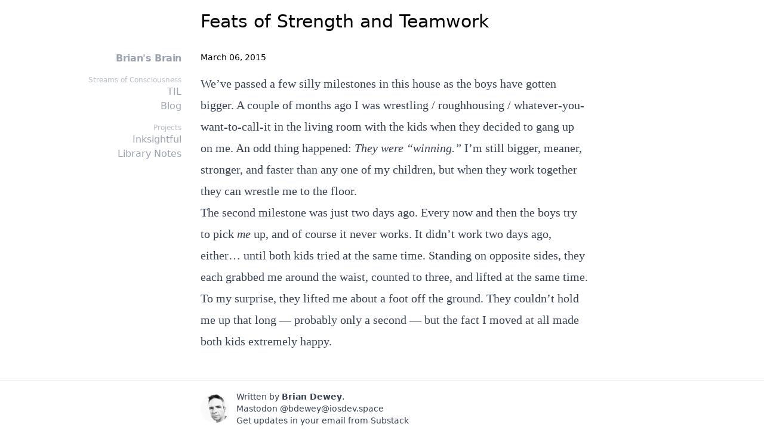

--- FILE ---
content_type: text/html; charset=UTF-8
request_url: https://bdewey.com/2015/03/06/feats-of-strength-and-teamwork/
body_size: 1437
content:
<!doctype html><html lang=en><head><meta charset=utf-8><title>Feats of Strength and Teamwork - Brian's Brain</title><meta name=viewport content="width=device-width,initial-scale=1"><link rel=alternate type=application/rss+xml title="Brian's Brain (Personal)" href=/rss.xml><link rel=alternate type=application/rss+xml title="Brian's Brain (Today I Learned)" href=/til.xml><script src="https://cdn.tailwindcss.com?plugins=typography"></script><script>(function(){function e(){const e=document.createElement("style");e.id="remove-blockquote-quotes",e.textContent=`
          .prose blockquote::before,
          .prose blockquote::after,
          .prose blockquote p::before,
          .prose blockquote p::after,
          .prose-xl blockquote::before,
          .prose-xl blockquote::after,
          .prose-xl blockquote p::before,
          .prose-xl blockquote p::after {
            content: none !important;
          }
        `,document.getElementById("remove-blockquote-quotes")||document.head.appendChild(e)}e(),document.readyState==="loading"&&document.addEventListener("DOMContentLoaded",e),setTimeout(e,100),setTimeout(e,500)})()</script><script data-goatcounter=https://brians-brain.goatcounter.com/count async src=//gc.zgo.at/count.js></script></head><body><div class="container mx-auto grid grid-cols-1 md:grid-cols-4 gap-8 p-4"><h1 class="col-start-1 col-span-1 md:col-start-2 md:col-span-3 text-3xl"><span class=align-middle>Feats of Strength and Teamwork</span></h1><div class="col-span-1 text-right text-gray-400"><ul class="flex flex-row md:flex-col justify-between"><li><a class="hidden md:block hover:underline font-semibold tracking-tight" href=/>Brian's Brain</a></li><li class="hidden md:block mt-4 text-xs opacity-70">Streams of Consciousness</li><li><a class=hover:underline href=/til/>TIL</a></li><li><a class=hover:underline href=/blog/>Blog</a></li><li class="hidden md:block mt-4 text-xs opacity-70">Projects</li><li><a class=hover:underline href=/projects/inksightful/>Inksightful</a></li><li><a class=hover:underline href=/projects/grail-diary/>Library Notes</a></li></ul></div><div class="col-span-1 md:col-span-3"><main><article class=blog-post itemscope itemtype=http://schema.org/Article><header><p class="font-thin text-sm mb-4">March 06, 2015</p></header><section class="prose prose-xl font-serif" itemprop=articleBody><p>We’ve passed a few silly milestones in this house as the boys have gotten bigger. A couple of months ago I was wrestling / roughhousing / whatever-you-want-to-call-it in the living room with the kids when they decided to gang up on me. An odd thing happened: <em>They were “winning.”</em> I’m still bigger, meaner, stronger, and faster than any one of my children, but when they work together they can wrestle me to the floor.</p><p>The second milestone was just two days ago. Every now and then the boys try to pick <em>me</em> up, and of course it never works. It didn’t work two days ago, either… until both kids tried at the same time. Standing on opposite sides, they each grabbed me around the waist, counted to three, and lifted at the same time. To my surprise, they lifted me about a foot off the ground. They couldn’t hold me up that long — probably only a second — but the fact I moved at all made both kids extremely happy.</p></section><footer></footer></article></main></div></div><footer class="container mx-auto grid grid-cols-1 md:grid-cols-4 gap-8 p-4 border-t mt-8"><div class="col-start-1 col-span-1 md:col-start-2 md:col-span-3"><div class="bio flex items-center text-sm text-gray-700"><img src=/assets/profile-pic.jpg alt="Brian Dewey" class="bio-avatar rounded-full w-12 h-12 mr-3" width=50 height=50 loading=lazy><div><p>Written by <strong><a href=mailto:bdewey@gmail.com>Brian Dewey</a></strong>.</p><p>Mastodon <a rel=me href=https://iosdev.space/@bdewey>@bdewey@iosdev.space</a></p><p>Get updates in your email from <a href=https://bdewey.substack.com>Substack</a></p></div></div></div></footer></body></html>